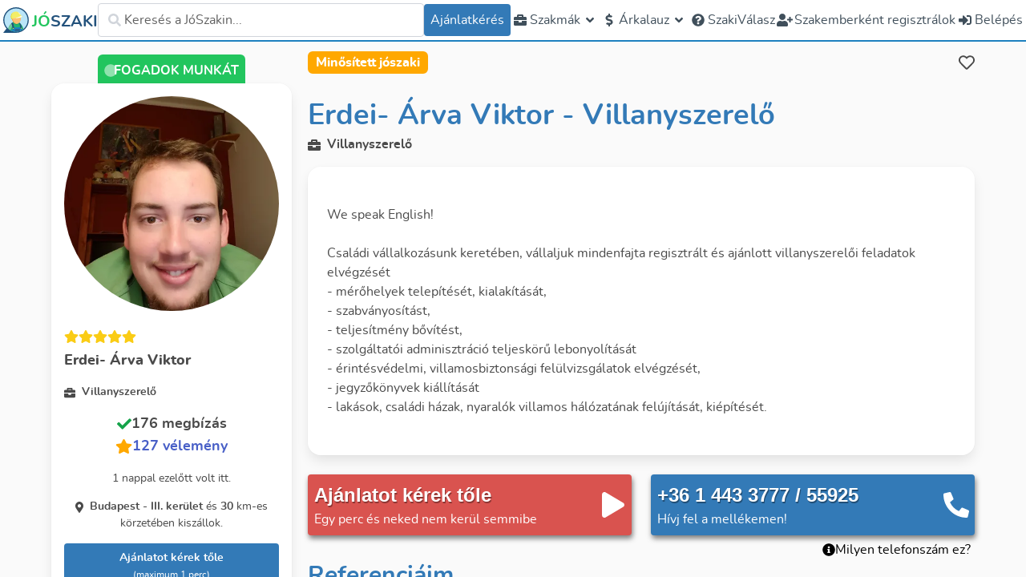

--- FILE ---
content_type: application/javascript; charset=UTF-8
request_url: https://joszaki.hu/_nuxt/b261325.js
body_size: 4231
content:
!function(){try{var e="undefined"!=typeof window?window:"undefined"!=typeof global?global:"undefined"!=typeof self?self:{},t=(new e.Error).stack;t&&(e._sentryDebugIds=e._sentryDebugIds||{},e._sentryDebugIds[t]="015d13db-ba9d-48cb-9cb2-f1df5bb1393c",e._sentryDebugIdIdentifier="sentry-dbid-015d13db-ba9d-48cb-9cb2-f1df5bb1393c")}catch(e){}}();var _global="undefined"!=typeof window?window:"undefined"!=typeof global?global:"undefined"!=typeof self?self:{};_global.SENTRY_RELEASE={id:"1e00d0303868041779086bca64c1a1a26a9d0b61"},(window.webpackJsonp=window.webpackJsonp||[]).push([[41],{1539:function(e,t){var n={kind:"Document",definitions:[{kind:"OperationDefinition",operation:"mutation",name:{kind:"Name",value:"creditTopUp"},variableDefinitions:[{kind:"VariableDefinition",variable:{kind:"Variable",name:{kind:"Name",value:"personId"}},type:{kind:"NonNullType",type:{kind:"NamedType",name:{kind:"Name",value:"ID"}}},directives:[]},{kind:"VariableDefinition",variable:{kind:"Variable",name:{kind:"Name",value:"amount"}},type:{kind:"NonNullType",type:{kind:"NamedType",name:{kind:"Name",value:"Int"}}},directives:[]},{kind:"VariableDefinition",variable:{kind:"Variable",name:{kind:"Name",value:"description"}},type:{kind:"NonNullType",type:{kind:"NamedType",name:{kind:"Name",value:"String"}}},directives:[]}],directives:[],selectionSet:{kind:"SelectionSet",selections:[{kind:"Field",name:{kind:"Name",value:"creditTopUp"},arguments:[{kind:"Argument",name:{kind:"Name",value:"personId"},value:{kind:"Variable",name:{kind:"Name",value:"personId"}}},{kind:"Argument",name:{kind:"Name",value:"amount"},value:{kind:"Variable",name:{kind:"Name",value:"amount"}}},{kind:"Argument",name:{kind:"Name",value:"description"},value:{kind:"Variable",name:{kind:"Name",value:"description"}}}],directives:[],selectionSet:{kind:"SelectionSet",selections:[{kind:"Field",name:{kind:"Name",value:"ok"},arguments:[],directives:[]},{kind:"Field",name:{kind:"Name",value:"userErrors"},arguments:[],directives:[],selectionSet:{kind:"SelectionSet",selections:[{kind:"Field",name:{kind:"Name",value:"message"},arguments:[],directives:[]}]}}]}}]}}],loc:{start:0,end:259}};n.loc.source={body:"mutation creditTopUp($personId: ID!, $amount: Int!, $description: String!) {\n  creditTopUp(\n    personId: $personId,\n    amount: $amount,\n    description: $description\n  ) {\n    # TODO return created comm log\n    ok\n    userErrors {\n      message\n    }\n  }\n}\n",name:"GraphQL request",locationOffset:{line:1,column:1}};function o(e,t){if("FragmentSpread"===e.kind)t.add(e.name.value);else if("VariableDefinition"===e.kind){var n=e.type;"NamedType"===n.kind&&t.add(n.name.value)}e.selectionSet&&e.selectionSet.selections.forEach((function(e){o(e,t)})),e.variableDefinitions&&e.variableDefinitions.forEach((function(e){o(e,t)})),e.definitions&&e.definitions.forEach((function(e){o(e,t)}))}var r={};function d(e,t){for(var i=0;i<e.definitions.length;i++){var element=e.definitions[i];if(element.name&&element.name.value==t)return element}}n.definitions.forEach((function(e){if(e.name){var t=new Set;o(e,t),r[e.name.value]=t}})),e.exports=n,e.exports.creditTopUp=function(e,t){var n={kind:e.kind,definitions:[d(e,t)]};e.hasOwnProperty("loc")&&(n.loc=e.loc);var o=r[t]||new Set,l=new Set,c=new Set;for(o.forEach((function(e){c.add(e)}));c.size>0;){var m=c;c=new Set,m.forEach((function(e){l.has(e)||(l.add(e),(r[e]||new Set).forEach((function(e){c.add(e)})))}))}return l.forEach((function(t){var o=d(e,t);o&&n.definitions.push(o)})),n}(n,"creditTopUp")},1641:function(e,t,n){"use strict";var o=n(6),r=n(177),d=n(0),l=n(1539),c=n.n(l),m=n(1150),f=n(1151),v=n(222),h={setup(){try{const{$validation:{rules:e},i18n:t}=Object(o.o)(),n=Object(d.reactive)({value:5e3,description:t.t("creditTopUp.description.defaultValue")}),l=()=>{n.value=5e3,n.description=t.t("creditTopUp.description.defaultValue")},c=Object(d.computed)((()=>({value:{required:e.required,integer:e.integer},description:{required:e.required}})));return{v$:Object(r.b)(c,n),formData:n,resetForm:l,adminProfessionalStore:Object(f.b)(),professionalStore:Object(m.a)()}}catch(e){throw console.error(e),e}},data:()=>({isOpen:!1,showOther:!1,loading:!1}),computed:{options(){return[{value:"1000",label:"1000"},{value:"5000",label:"5000"},{value:"10000",label:"10000"},{value:"other",label:this.$t("common.other")}]},professional(){return this.professionalStore.person},credit:{get(){return`${this.formData.value}`},set(e){"other"===e?(this.formData.value=0,this.showOther=!0):(this.formData.value=e,this.showOther=!1)}}},mounted(){this.$mitt.on(v.c,this.open)},beforeDestroy(){this.$mitt.off(v.c,this.open)},methods:{close(){arguments.length>0&&void 0!==arguments[0]&&arguments[0]||(this.isOpen=!1)},open(){this.isOpen=!0},async topUpCredit(){this.loading=!0;try{if(!await this.v$.$validate())return;await this.$mutate(c.a,{personId:this.professional.id,amount:parseInt(this.formData.value),description:this.formData.description}),this.adminProfessionalStore.loadBalance(),this.$joszaki.toast({message:this.$t("creditTopUp.successMsg"),type:"success"}),this.reset(),this.close()}catch(e){console.error(e),this.$joszaki.toast({message:e.message,type:"danger"})}finally{this.loading=!1}},reset(){this.resetForm(),this.showOther=!1}}},w=h,k=n(9),component=Object(k.a)(w,(function(){var e=this,t=e._self._c;return t("JoszakiModal",{staticClass:"z-10",attrs:{title:e.$t("creditTopUp.title"),open:e.isOpen,loading:e.loading,size:"md"},on:{cancel:e.close,close:e.close,confirm:e.topUpCredit},scopedSlots:e._u([{key:"body",fn:function(){return[t("div",{staticClass:"flex flex-col gap-8"},[t("JoszakiRadio",{attrs:{options:e.options},model:{value:e.credit,callback:function(t){e.credit=t},expression:"credit"}}),e.showOther?t("JoszakiInput",{attrs:{type:"number","validation-state":e.v$.value},model:{value:e.formData.value,callback:function(t){e.$set(e.formData,"value",t)},expression:"formData.value"}}):e._e(),t("JoszakiInput",{attrs:{label:e.$t("creditTopUp.description.label"),"validation-state":e.v$.description},model:{value:e.formData.description,callback:function(t){e.$set(e.formData,"description",t)},expression:"formData.description"}})],1)]},proxy:!0}])})}),[],!1,null,null,null);t.a=component.exports},1745:function(e,t,n){var content=n(2260);content.__esModule&&(content=content.default),"string"==typeof content&&(content=[[e.i,content,""]]),content.locals&&(e.exports=content.locals);(0,n(91).default)("283024a6",content,!0,{sourceMap:!1})},2259:function(e,t,n){"use strict";n(1745)},2260:function(e,t,n){var o=n(90)((function(i){return i[1]}));o.push([e.i,'.wrapper{display:grid;grid-template-areas:"header" "main" "footer";grid-template-columns:auto;grid-template-rows:auto 1fr auto;height:100%;width:100%}main{flex:1}.main-body{align-items:stretch;display:flex;flex-flow:column;grid-area:main;height:100%;isolation:isolate;overflow:auto}.admin-container{box-sizing:border-box;height:100%;width:100%}.admin-scroll{height:100%;overflow:auto;width:100%}.admin-panel{height:0;isolation:isolate;overflow:hidden;position:relative;transition:all .2s ease}.admin-panel.open{height:35rem}.admin-table{width:100%}.admin-table td{border:1px solid #ddd;padding:.4rem .5rem;width:50%}',""]),o.locals={},e.exports=o},2371:function(e,t,n){"use strict";n.r(t);var o=n(6),r=n(39),d=n(1641),l=n(1346),c=n(1151),m=n(318),f={components:{AdminPages:()=>Promise.all([n.e(20),n.e(231)]).then(n.bind(null,2355)),AdminContacts:()=>n.e(234).then(n.bind(null,2518)),AdminFunctions:()=>n.e(233).then(n.bind(null,2519)),AdminData:()=>n.e(232).then(n.bind(null,2520))},setup(){const e=Object(l.a)(),t=Object(o.a)((()=>e.panelOpen)),n=Object(o.j)(!1);const r=Object(c.b)(),d=Object(o.a)({get:()=>!r.showAsAdmin,set(e){r.setShowAsAdmin(!e)}}),{switchBackToAdmin:f}=Object(m.a)();return{showAsPublicProfile:d,showAdmin:t,toggleAdmin:function(){e.togglePanel()},switchBackToAdmin:f,showSettings:n,adminProfessionalStore:r}},methods:{copyData(){window.isSecureContext&&(navigator.clipboard.writeText(document.cookie),this.$joszaki.toast({message:this.$i18n.t("admin.functions.copyInfoForDebug"),type:"success"}))}}},v=n(9),h=Object(v.a)(f,(function(){var e,t,n,o=this,r=o._self._c;return r("div",{staticClass:"admin-panel bg-primary/25",class:{open:o.showAdmin}},[r("div",{staticClass:"w-full h-full flex flex-col"},[r("div",{staticClass:"flex-0 p-1 px-3 mb-1 bg-primary text-white grid grid-cols-2 items-center"},[r("div",{staticClass:"flex justify-between items-center gap-2"},[r("div",{staticClass:"flex items-center gap-2"},[r("span",{staticClass:"font-bold"},[o._v(" "+o._s(o.$t("adminPanel.title"))+" ")]),r("JoszakiSwitch",{attrs:{label:o.$t("admin.data.publicProfile")},model:{value:o.showAsPublicProfile,callback:function(e){o.showAsPublicProfile=e},expression:"showAsPublicProfile"}}),r("JoszakiButton",{attrs:{type:"error",to:o.localePath({name:"conductorPersonsEditPage",params:{id:null===(e=o.adminProfessionalStore.privateData)||void 0===e?void 0:e.id}})}},[o._v(" "+o._s(o.$t("admin.functions.conductorView"))+" ")])],1),r("div",{staticClass:"relative h-6 w-10 flex items-center justify-center",on:{click:function(e){o.showSettings=!o.showSettings}}},[r("IconComponent",{staticClass:"mr-2 cursor-pointer",attrs:{icon:"cog"}}),r("div",{directives:[{name:"show",rawName:"v-show",value:o.showSettings,expression:"showSettings"}],staticClass:"absolute top-6 right-2 bg-blue-100 p-2 w-80 flex flex-col gap-2 z-50 rounded-md shadow-md"},[r("JoszakiButton",{attrs:{type:"rating",expanded:!0},on:{click:o.switchBackToAdmin}},[o._v(" "+o._s(o.$t("admin.functions.restoreToken"))+" ")]),r("JoszakiButton",{attrs:{type:"rating",expanded:!0},on:{click:o.copyData}},[o._v(" "+o._s(o.$t("admin.functions.copyInfoForDebug"))+" ")])],1)],1)]),r("JoszakiButton",{attrs:{type:"info",inverted:!0,size:"sm"},on:{click:o.toggleAdmin}},[o._v(" "+o._s(o.$t("common.close"))+" ")])],1),o.adminProfessionalStore.privateDataLoaded?r("div",{staticClass:"flex-1 p-1 grid gap-2 grid-cols1 md:grid-cols-2 xl:grid-cols-[auto_auto_auto_1fr] overflow-auto max-w-screen-2xl mx-auto"},[r("div",[r("AdminPages",o._b({},"AdminPages",o.$attrs,!1))],1),r("div",[r("AdminFunctions",o._b({},"AdminFunctions",o.$attrs,!1))],1),r("div",[r("AdminContacts",o._b({},"AdminContacts",o.$attrs,!1))],1),r("div",[r("AdminData",o._b({},"AdminData",o.$attrs,!1))],1)]):o.adminProfessionalStore.privateDataLoading?r("JoszakiLoading",{attrs:{active:!0,"is-full-page":!1}}):o.adminProfessionalStore.privateDataLoadError?r("div",{staticClass:"text-error"},[o._v(" "+o._s(null!==(t=null===(n=o.adminProfessionalStore.privateDataLoadError)||void 0===n?void 0:n.message)&&void 0!==t?t:o.$t("error.codes.UNKNOWN"))+" ")]):o._e()],1)])}),[],!1,null,null,null).exports,w=n(341),k=n(1193),y=n(1792),A=n(1780),S=n(1778),x=n(1209),_=n(1210),D=n(1787),O=n(1788),$=n(1793),P=n(1153),T=n(1244),N=n(178),C=n(48),j=Object(o.b)({components:{JoszakiAlert:x.a,AdminPanel:h,JoszakiToastContainer:k.a,JoszakiConfirm:_.a,AdminDialogCreditTopUp:d.a,ModalTender:D.a,PublicSiteNavBar:A.a,ProfessionLinks:$.a,CityList:O.a,LogoSlogan:y.a,TheFooter:S.a},setup(){const e=Object(P.a)(),t=Object(T.a)();return{newTender:e,adminStore:Object(l.a)(),noBrandActive:t,FEATURES:N.a}},fetchOnServer:!0,computed:{...Object(r.d)(c.b,{privateData:"privateData"}),...Object(r.d)(w.a,{switchedToMate:"switchedToMate"}),...Object(r.d)(C.a,{me:"me"}),showAdmin(){return this.adminStore.panelOpen},isAdmin(){var e;return this.switchedToMate||(null===(e=this.me)||void 0===e?void 0:e.isAdmin)},isNewTender(){return this.$ab.isVariant("new-tender-2","variant1")||this.$ab.isVariant("new-tender-2","variant2")}},mounted(){var e;null!==(e=this.me)&&void 0!==e&&e.isAdmin&&this.adminStore.restorePanelState()},methods:{toggleAdmin(){var e;null!==(e=this.me)&&void 0!==e&&e.isAdmin&&this.adminStore.togglePanel()}}}),z=(n(2259),Object(v.a)(j,(function(){var e,t,n,o=this,r=o._self._c;o._self._setupProxy;return r("div",{staticClass:"wrapper",class:{open:o.showAdmin,[null!==(e=null===(t=o.$route.query)||void 0===t?void 0:t.referrer)&&void 0!==e?e:""]:!0}},[o.noBrandActive?o._e():r("PublicSiteNavBar"),o.isNewTender&&o.newTender.state.modalOpen?r("ModalTender"):o._e(),r("AdminDialogCreditTopUp"),r("JoszakiToastContainer"),r("JoszakiAlert"),r("JoszakiConfirm"),r("div",{staticClass:"main-body",attrs:{id:"main-body"}},[r("Nuxt"),!o.noBrandActive&&o.$branding.hasFeature(o.FEATURES.PROFESSIONALS)?r("ProfessionLinks"):o._e(),!o.noBrandActive&&o.$branding.hasFeature(o.FEATURES.PROFESSIONALS)?r("CityList"):o._e(),o.noBrandActive||o.$branding.isPriceOffer?o._e():r("LogoSlogan"),o.noBrandActive?o._e():r("TheFooter")],1),o.isAdmin?[r("AdminPanel",{staticClass:"admin-panel",class:{open:o.showAdmin}}),o.showAdmin?o._e():r("NuxtLink",{staticClass:"fixed z-100 bottom-8 right-32 bg-primary-light w-16 h-16 rounded-full drop-shadow-md flex justify-center items-center !text-white text-2xl hover:bg-primary-dark hover:drop-shadow-lg transition-all duration-300",attrs:{title:o.$t("adminPanel.conductorButtonTitle"),to:o.localePath({name:"conductorPersonsEditPage",params:{id:null===(n=o.privateData)||void 0===n?void 0:n.id}})}},[o._v(" "+o._s(o.$t("adminPanel.conductorButton"))+" ")]),o.showAdmin?o._e():r("div",{staticClass:"fixed cursor-pointer z-100 bottom-8 right-8 border border-warning-darker bg-warning w-16 h-16 rounded-full drop-shadow-md flex justify-center items-center !text-white text-2xl hover:bg-warning-darker hover:drop-shadow-lg transition-all duration-300",attrs:{title:o.$t("adminPanel.title")},on:{click:o.toggleAdmin}},[r("IconComponent",{attrs:{icon:"user-cog"}})],1)]:o._e()],2)}),[],!1,null,null,null));t.default=z.exports}}]);
//# sourceMappingURL=b261325.js.map